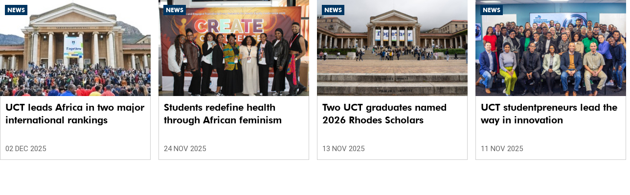

--- FILE ---
content_type: text/html; charset=UTF-8
request_url: http://www.news.uct.ac.za/postgrad-news/
body_size: 2411
content:
<!DOCTYPE html>
<html lang="en">
<head>
    <!--ss_head.tpl-->
	<title>Iframe for postgraduate news | UCT News</title>
	<meta charset="utf-8">
	<meta name="viewport" content="width=device-width, minimum-scale=1.0, maximum-scale=1.0, user-scalable=no">		
	<meta http-equiv="X-UA-Compatible" content="IE=edge">
		
		
	<link rel="canonical" href="http://www.news.uct.ac.za/postgrad-news/" />
	<link rel="shortcut icon" href="/favicon.ico" />
	<link rel="apple-touch-icon-precomposed" href="/cache/images/152x152/focus_point/logo_bg.png"  >
    <link rel="apple-touch-icon" href="/cache/images/57x57/focus_point/logo_bg.png">
    <link rel="apple-touch-icon" sizes="76x76" href="/cache/images/76x76/focus_point/logo_bg.png">
    <link rel="apple-touch-icon" sizes="120x120" href="/cache/images/120x120/focus_point/logo_bg.png">
    <link rel="apple-touch-icon" sizes="152x152" href="/cache/images/152x152/focus_point/logo_bg.png">
    <link rel="apple-touch-icon" sizes="180x180" href="/cache/images/180x180/focus_point/logo_bg.png">
	
	
			<meta name="title" content="Iframe for postgraduate news">
        <meta property="og:title" content="Iframe for postgraduate news" />
        <meta name="twitter:title" content="Iframe for postgraduate news">
        <meta property="og:url" content="http://www.news.uct.ac.za/postgrad-news/" />
        <meta name="twitter:url" content="http://www.news.uct.ac.za/postgrad-news/">
        
        		
	
	<!-- JQuery -->

  <script src="/scripts/jquery/jquery-3.7.1.min.js"></script>
  <script src="/scripts/jquery/jquery-migrate-3.5.2.js"></script>
	
	<!-- Font Awesome -->
    <link rel="stylesheet" href="https://stackpath.bootstrapcdn.com/font-awesome/4.6.0/css/font-awesome.min.css">
    
    <!-- Google Fonts -->
    <link href="https://fonts.googleapis.com/css?family=Roboto" rel="stylesheet">
	
	<!-- Custom CSS -->
	<link rel="Stylesheet" href="/lib/web/minify/min/?g=general_css&amp;v=2020.04.14.01" />
    
    <!-- TPL EXTRA FIELD HERE -->
    
    
    
	
	
		
<!--ss_head.tpl end-->
</head>
<body class="body-iframe" style="padding: 0px !important;">

<div class="wrapper-iframe">
	
<!--module #postgradnews-->    		
				
				
				
    	<div class="row">                <div class="col-xs-12 col-sm-6 col-md-3">
            <div class="box-article ">
                <div>
                    <img 
                    	class="lazy"
						data-src="/cache/images/userfiles/images/news/2025/12/280x180/focus_point/50-50/20251202_sep-grad-day.jpg"
                     	data-toggle="windowlocation" 
                     	data-location="/article/-2025-12-02-uct-leads-africa-in-two-major-international-rankings" 
                     	data-eventlabel="2025-12-02-uct-leads-africa-in-two-major-international-rankings"
                    />
                    
                                        
                                        <a href="/article/-category/news" class="blue-tag">News</a>
                                    </div>
                <div>
                    <a href="/article/-2025-12-02-uct-leads-africa-in-two-major-international-rankings" data-eventlabel="2025-12-02-uct-leads-africa-in-two-major-international-rankings">UCT leads Africa in two major international rankings</a>
                    <span class="date-tag">
                    	02 Dec 2025
                    	
                    	                    	
                    </span>
                </div>
            </div>
        </div>
                <div class="col-xs-12 col-sm-6 col-md-3">
            <div class="box-article ">
                <div>
                    <img 
                    	class="lazy"
						data-src="/cache/images/userfiles/images/news/2025/11/280x180/focus_point/50-50/2025-11-21_CREATE.jpg"
                     	data-toggle="windowlocation" 
                     	data-location="/article/-2025-11-24-students-redefine-health-through-african-feminism" 
                     	data-eventlabel="2025-11-24-students-redefine-health-through-african-feminism"
                    />
                    
                                        
                                        <a href="/article/-category/news" class="blue-tag">News</a>
                                    </div>
                <div>
                    <a href="/article/-2025-11-24-students-redefine-health-through-african-feminism" data-eventlabel="2025-11-24-students-redefine-health-through-african-feminism">Students redefine health through African feminism</a>
                    <span class="date-tag">
                    	24 Nov 2025
                    	
                    	                    	
                    </span>
                </div>
            </div>
        </div>
                <div class="col-xs-12 col-sm-6 col-md-3">
            <div class="box-article ">
                <div>
                    <img 
                    	class="lazy"
						data-src="/cache/images/userfiles/images/news/2025/11/280x180/focus_point/50-50/2025-11-13_UCT-DAY.jpg"
                     	data-toggle="windowlocation" 
                     	data-location="/article/-2025-11-13-two-uct-graduates-named-2026-rhodes-scholars" 
                     	data-eventlabel="2025-11-13-two-uct-graduates-named-2026-rhodes-scholars"
                    />
                    
                                        
                                        <a href="/article/-category/news" class="blue-tag">News</a>
                                    </div>
                <div>
                    <a href="/article/-2025-11-13-two-uct-graduates-named-2026-rhodes-scholars" data-eventlabel="2025-11-13-two-uct-graduates-named-2026-rhodes-scholars">Two UCT graduates named 2026 Rhodes Scholars</a>
                    <span class="date-tag">
                    	13 Nov 2025
                    	
                    	                    	
                    </span>
                </div>
            </div>
        </div>
                <div class="col-xs-12 col-sm-6 col-md-3">
            <div class="box-article ">
                <div>
                    <img 
                    	class="lazy"
						data-src="/cache/images/userfiles/images/news/2025/11/280x180/focus_point/50-50/2025-11-10_2025-EDHE.jpg"
                     	data-toggle="windowlocation" 
                     	data-location="/article/-2025-11-11-uct-studentpreneurs-lead-the-way-in-innovation" 
                     	data-eventlabel="2025-11-11-uct-studentpreneurs-lead-the-way-in-innovation"
                    />
                    
                                        
                                        <a href="/article/-category/news" class="blue-tag">News</a>
                                    </div>
                <div>
                    <a href="/article/-2025-11-11-uct-studentpreneurs-lead-the-way-in-innovation" data-eventlabel="2025-11-11-uct-studentpreneurs-lead-the-way-in-innovation">UCT studentpreneurs lead the way in innovation</a>
                    <span class="date-tag">
                    	11 Nov 2025
                    	
                    	                    	
                    </span>
                </div>
            </div>
        </div>
                </div>        
            	        
        
    
	
	
	
	
	
	
	
	
	
</div>


<!-- Custom JS -->
<script type="text/javascript" src="/lib/web/minify/min/?g=preload_js&amp;v=2020.01.15.1"></script>
<script type="text/javascript" src="/lib/web/minify/min/?g=general_js,slider_js,mediaplayer_js,polls_js&amp;v=2020.01.15.1"></script>

<script>jwplayer.key="IN4neURW8s/p/MD0Bd4G4GGHMTBwfjKxy0Z7EdvdS9Q=";</script>

<!--include #googleAnalytics | Google Analytics--><script>
(function(i,s,o,g,r,a,m){i['GoogleAnalyticsObject']=r;i[r]=i[r]||function(){
  (i[r].q=i[r].q||[]).push(arguments)},i[r].l=1*new Date();a=s.createElement(o),
  m=s.getElementsByTagName(o)[0];a.async=1;a.src=g;m.parentNode.insertBefore(a,m)
  })(window,document,'script','https://www.google-analytics.com/analytics.js','ga');

  ga('create', 'UA-99338618-1', 'auto');
  ga('require', 'linkid');
  ga('require', 'displayfeatures');
  ga('send', 'pageview');
</script><!-- Google tag (gtag.js) including iframes--><script async src="https://www.googletagmanager.com/gtag/js?id=G-HQXW8MGYRR"></script><script>
  window.dataLayer = window.dataLayer || [];
  function gtag(){dataLayer.push(arguments);}
  gtag('js', new Date());

  gtag('config', 'G-HQXW8MGYRR');
</script>
<!-- Google Tag Manager including iframes -->
<script>(function(w,d,s,l,i){w[l]=w[l]||[];w[l].push({'gtm.start':
new Date().getTime(),event:'gtm.js'});var f=d.getElementsByTagName(s)[0],
j=d.createElement(s),dl=l!='dataLayer'?'&l='+l:'';j.async=true;j.src=
'https://www.googletagmanager.com/gtm.js?id='+i+dl;f.parentNode.insertBefore(j,f);
})(window,document,'script','dataLayer','GTM-MCFMTK6');</script>
<!-- End Google Tag Manager -->



<script src="//ajax.googleapis.com/ajax/libs/webfont/1.5.10/webfont.js"></script>
<script>
	WebFontConfig = {
		google: {families: ['Roboto']},
		custom: { families: ['FuturaBT'],
		urls: ['/scripts/fonts/FuturaBT/styles.css'] }, //this is added to general config too for faster loading
		active: function(){
			layoutCallbacks.fontsloaded.fire();
		}
	};
	WebFont.load(WebFontConfig);
</script>



</body>
</html>